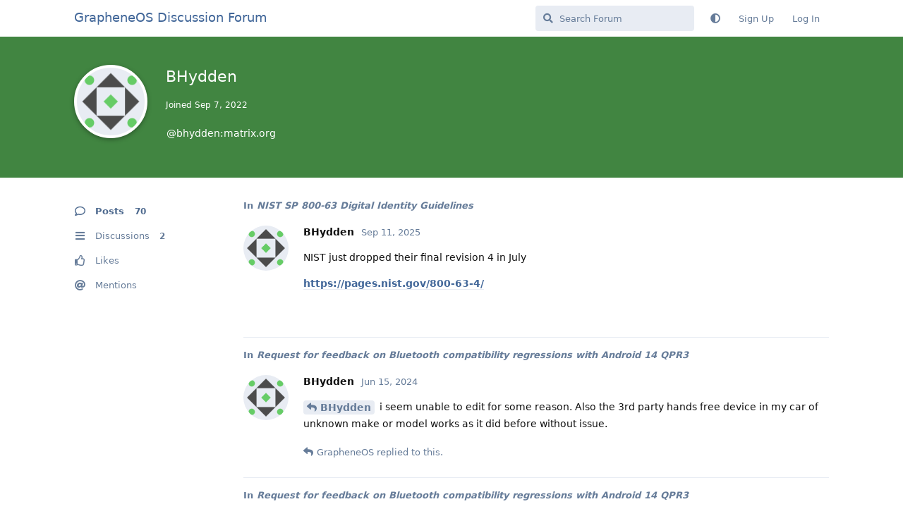

--- FILE ---
content_type: text/html; charset=utf-8
request_url: https://discuss.grapheneos.org/u/BHydden
body_size: 2298
content:
<!doctype html>
<html  dir="ltr"        lang="en" >
    <head>
        <meta charset="utf-8">
        <title>BHydden - GrapheneOS Discussion Forum</title>

        <link rel="canonical" href="https://discuss.grapheneos.org/u/BHydden">
<link rel="preload" href="https://discuss.grapheneos.org/assets/forum.js?v=32311a7f" as="script">
<link rel="preload" href="https://discuss.grapheneos.org/assets/forum-en.js?v=4759de39" as="script">
<link rel="preload" href="https://discuss.grapheneos.org/assets/fonts/fa-solid-900.woff2" as="font" type="font/woff2" crossorigin="">
<link rel="preload" href="https://discuss.grapheneos.org/assets/fonts/fa-regular-400.woff2" as="font" type="font/woff2" crossorigin="">
<meta name="viewport" content="width=device-width, initial-scale=1, maximum-scale=1, minimum-scale=1">
<meta name="description" content="GrapheneOS discussion forum">
<meta name="theme-color" content="#4D698E">
<meta name="color-scheme" content="light">
<link rel="stylesheet" media="not all and (prefers-color-scheme: dark)" class="nightmode-light" href="https://discuss.grapheneos.org/assets/forum.css?v=b1a7b699" />
<link rel="stylesheet" media="(prefers-color-scheme: dark)" class="nightmode-dark" href="https://discuss.grapheneos.org/assets/forum-dark.css?v=06072722" />

        <script>
            /* fof/nightmode workaround for browsers without (prefers-color-scheme) CSS media query support */
            if (!window.matchMedia('not all and (prefers-color-scheme), (prefers-color-scheme)').matches) {
                document.querySelector('link.nightmode-light').removeAttribute('media');
            }
        </script>
        

<meta name="msapplication-TileColor" content="#ffffff"/>
<meta name="twitter:site" content="@GrapheneOS"/>
<meta property="og:image" content="https://discuss.grapheneos.org/opengraph.png"/>
<meta property="og:image:width" content="512"/>
<meta property="og:image:height" content="512"/>
<meta property="og:image:alt" content="GrapheneOS logo"/>
<meta property="og:site_name" content="GrapheneOS Discussion Forum"/>
<link rel="icon" href="/favicon.ico"/>
<link rel="icon" sizes="any" type="image/svg+xml" href="/favicon.svg"/>
<link rel="mask-icon" href="/780febcc.mask-icon.svg" color="#1a1a1a"/>
<link rel="apple-touch-icon" href="/apple-touch-icon.png"/>
<link rel="manifest" href="/manifest.webmanifest"/>
            
    </head>

    <body>
        <div id="app" class="App">

    <div id="app-navigation" class="App-navigation"></div>

    <div id="drawer" class="App-drawer">

        <header id="header" class="App-header">
            <div id="header-navigation" class="Header-navigation"></div>
            <div class="container">
                <div class="Header-title">
                    <a href="https://discuss.grapheneos.org" id="home-link">
                                                    GrapheneOS Discussion Forum
                                            </a>
                </div>
                <div id="header-primary" class="Header-primary"></div>
                <div id="header-secondary" class="Header-secondary"></div>
            </div>
        </header>

    </div>

    <main class="App-content">
        <div id="content"></div>

        <div id="flarum-loading" style="display: none">
    Loading...
</div>

<noscript>
    <div class="Alert">
        <div class="container">
            This site is best viewed in a modern browser with JavaScript enabled.
        </div>
    </div>
</noscript>

<div id="flarum-loading-error" style="display: none">
    <div class="Alert">
        <div class="container">
            Something went wrong while trying to load the full version of this site. Try hard-refreshing this page to fix the error.
        </div>
    </div>
</div>

<noscript id="flarum-content">
    
</noscript>


        <div class="App-composer">
            <div class="container">
                <div id="composer"></div>
            </div>
        </div>
    </main>

</div>




        <div id="modal"></div>
        <div id="alerts"></div>

        <script>
            document.getElementById('flarum-loading').style.display = 'block';
            var flarum = {extensions: {}};
        </script>

        <script src="https://discuss.grapheneos.org/assets/forum.js?v=32311a7f"></script>
<script src="https://discuss.grapheneos.org/assets/forum-en.js?v=4759de39"></script>

        <script id="flarum-json-payload" type="application/json">{"fof-nightmode.assets.day":"https:\/\/discuss.grapheneos.org\/assets\/forum.css?v=b1a7b699","fof-nightmode.assets.night":"https:\/\/discuss.grapheneos.org\/assets\/forum-dark.css?v=06072722","resources":[{"type":"forums","id":"1","attributes":{"title":"GrapheneOS Discussion Forum","description":"GrapheneOS discussion forum","showLanguageSelector":true,"baseUrl":"https:\/\/discuss.grapheneos.org","basePath":"","baseOrigin":"https:\/\/discuss.grapheneos.org","debug":false,"apiUrl":"https:\/\/discuss.grapheneos.org\/api","welcomeTitle":"Welcome to the GrapheneOS Discussion Forum","welcomeMessage":"Official forum for discussing GrapheneOS and related topics.","themePrimaryColor":"#4D698E","themeSecondaryColor":"#4D698E","logoUrl":null,"faviconUrl":null,"headerHtml":"","footerHtml":null,"allowSignUp":true,"defaultRoute":"\/all","canViewForum":true,"canStartDiscussion":false,"canSearchUsers":false,"canCreateAccessToken":false,"canModerateAccessTokens":false,"assetsBaseUrl":"https:\/\/discuss.grapheneos.org\/assets","canViewFlags":false,"guidelinesUrl":null,"canProcessErasureRequests":false,"erasureAnonymizationAllowed":true,"erasureDeletionAllowed":true,"canBypassTagCounts":false,"minPrimaryTags":"1","maxPrimaryTags":"1","minSecondaryTags":"0","maxSecondaryTags":"5","fof-user-bio.maxLength":200,"fof-user-bio.maxLines":0,"fofNightMode_autoUnsupportedFallback":1,"fofNightMode.showThemeToggleOnHeaderAlways":true,"fof-nightmode.default_theme":0,"fofNightMode.showThemeToggleInSolid":true,"allowUsernameMentionFormat":true},"relationships":{"groups":{"data":[{"type":"groups","id":"1"},{"type":"groups","id":"2"},{"type":"groups","id":"3"},{"type":"groups","id":"4"}]},"tags":{"data":[{"type":"tags","id":"1"},{"type":"tags","id":"3"},{"type":"tags","id":"4"},{"type":"tags","id":"26"},{"type":"tags","id":"43"},{"type":"tags","id":"50"},{"type":"tags","id":"27"},{"type":"tags","id":"23"},{"type":"tags","id":"28"},{"type":"tags","id":"33"}]}}},{"type":"groups","id":"1","attributes":{"nameSingular":"Admin","namePlural":"Admins","color":"#B72A2A","icon":"fas fa-wrench","isHidden":0}},{"type":"groups","id":"2","attributes":{"nameSingular":"Guest","namePlural":"Guests","color":null,"icon":null,"isHidden":0}},{"type":"groups","id":"3","attributes":{"nameSingular":"Member","namePlural":"Members","color":null,"icon":null,"isHidden":0}},{"type":"groups","id":"4","attributes":{"nameSingular":"Mod","namePlural":"Mods","color":"#80349E","icon":"fas fa-bolt","isHidden":0}},{"type":"tags","id":"1","attributes":{"name":"General","description":"","slug":"general","color":"#c7c7c7","backgroundUrl":null,"backgroundMode":null,"icon":"","discussionCount":11547,"position":0,"defaultSort":null,"isChild":false,"isHidden":false,"lastPostedAt":"2026-01-20T09:36:26+00:00","canStartDiscussion":false,"canAddToDiscussion":false}},{"type":"tags","id":"3","attributes":{"name":"Off Topic","description":"","slug":"off-topic","color":"#c55bec","backgroundUrl":null,"backgroundMode":null,"icon":"","discussionCount":4735,"position":1,"defaultSort":null,"isChild":false,"isHidden":false,"lastPostedAt":"2026-01-20T09:16:16+00:00","canStartDiscussion":false,"canAddToDiscussion":false}},{"type":"tags","id":"4","attributes":{"name":"Development","description":"","slug":"development","color":"#2e52e0","backgroundUrl":null,"backgroundMode":null,"icon":"","discussionCount":478,"position":2,"defaultSort":null,"isChild":false,"isHidden":false,"lastPostedAt":"2026-01-19T21:21:32+00:00","canStartDiscussion":false,"canAddToDiscussion":false}},{"type":"tags","id":"26","attributes":{"name":"Announcements","description":"","slug":"announcements","color":"#f00a0a","backgroundUrl":null,"backgroundMode":null,"icon":"","discussionCount":796,"position":3,"defaultSort":null,"isChild":false,"isHidden":false,"lastPostedAt":"2026-01-20T02:42:28+00:00","canStartDiscussion":false,"canAddToDiscussion":false}},{"type":"tags","id":"43","attributes":{"name":"Third party apps and services","description":"","slug":"third-party-apps-and-services","color":"#994ce6","backgroundUrl":null,"backgroundMode":null,"icon":"","discussionCount":2844,"position":4,"defaultSort":null,"isChild":false,"isHidden":false,"lastPostedAt":"2026-01-20T09:18:40+00:00","canStartDiscussion":false,"canAddToDiscussion":false}},{"type":"tags","id":"50","attributes":{"name":"Spam","description":"For internal use to hide removed spam from all discussions for moderators.","slug":"spam","color":"#6f492f","backgroundUrl":null,"backgroundMode":null,"icon":"","discussionCount":856,"position":5,"defaultSort":null,"isChild":false,"isHidden":true,"lastPostedAt":"2026-01-11T12:09:42+00:00","canStartDiscussion":false,"canAddToDiscussion":false}},{"type":"tags","id":"27","attributes":{"name":"Solved","description":"","slug":"solved","color":"#2fac16","backgroundUrl":null,"backgroundMode":null,"icon":"","discussionCount":3232,"position":null,"defaultSort":null,"isChild":false,"isHidden":false,"lastPostedAt":"2026-01-19T18:28:13+00:00","canStartDiscussion":false,"canAddToDiscussion":false}},{"type":"tags","id":"23","attributes":{"name":"Pixel 6a","description":"","slug":"pixel-6a","color":"#7659e8","backgroundUrl":null,"backgroundMode":null,"icon":"","discussionCount":1067,"position":null,"defaultSort":null,"isChild":false,"isHidden":false,"lastPostedAt":"2026-01-20T09:36:26+00:00","canStartDiscussion":false,"canAddToDiscussion":false}},{"type":"tags","id":"28","attributes":{"name":"Pixel 7","description":"","slug":"pixel-7","color":"#7659e8","backgroundUrl":null,"backgroundMode":null,"icon":"","discussionCount":838,"position":null,"defaultSort":null,"isChild":false,"isHidden":false,"lastPostedAt":"2026-01-19T17:32:25+00:00","canStartDiscussion":false,"canAddToDiscussion":false}},{"type":"tags","id":"33","attributes":{"name":"Pixel 8","description":"","slug":"pixel-8","color":"#7659e8","backgroundUrl":null,"backgroundMode":null,"icon":"","discussionCount":697,"position":null,"defaultSort":null,"isChild":false,"isHidden":false,"lastPostedAt":"2026-01-20T09:26:32+00:00","canStartDiscussion":false,"canAddToDiscussion":false}}],"session":{"userId":0,"csrfToken":"rfc88G5wdqiJZNNcjtO6zZkJES9LXxd3QJ4MQzcD"},"locales":{"en":"English"},"locale":"en","apiDocument":{"data":{"type":"users","id":"860","attributes":{"username":"BHydden","displayName":"BHydden","avatarUrl":"https:\/\/discuss.grapheneos.org\/assets\/avatars\/lbhtibKnp8UexeBL.png","slug":"BHydden","joinTime":"2022-09-07T08:44:12+00:00","discussionCount":2,"commentCount":70,"canEdit":false,"canEditCredentials":false,"canEditGroups":false,"canDelete":false,"anonymized":false,"canModerateExports":false,"canSuspend":false,"bio":"@bhydden:matrix.org","canViewBio":true,"canEditBio":false,"canSpamblock":false},"relationships":{"groups":{"data":[]}}}}}</script>

        <script>
            const data = JSON.parse(document.getElementById('flarum-json-payload').textContent);
            document.getElementById('flarum-loading').style.display = 'none';

            try {
                flarum.core.app.load(data);
                flarum.core.app.bootExtensions(flarum.extensions);
                flarum.core.app.boot();
            } catch (e) {
                var error = document.getElementById('flarum-loading-error');
                error.innerHTML += document.getElementById('flarum-content').textContent;
                error.style.display = 'block';
                throw e;
            }
        </script>

        
    </body>
</html>
